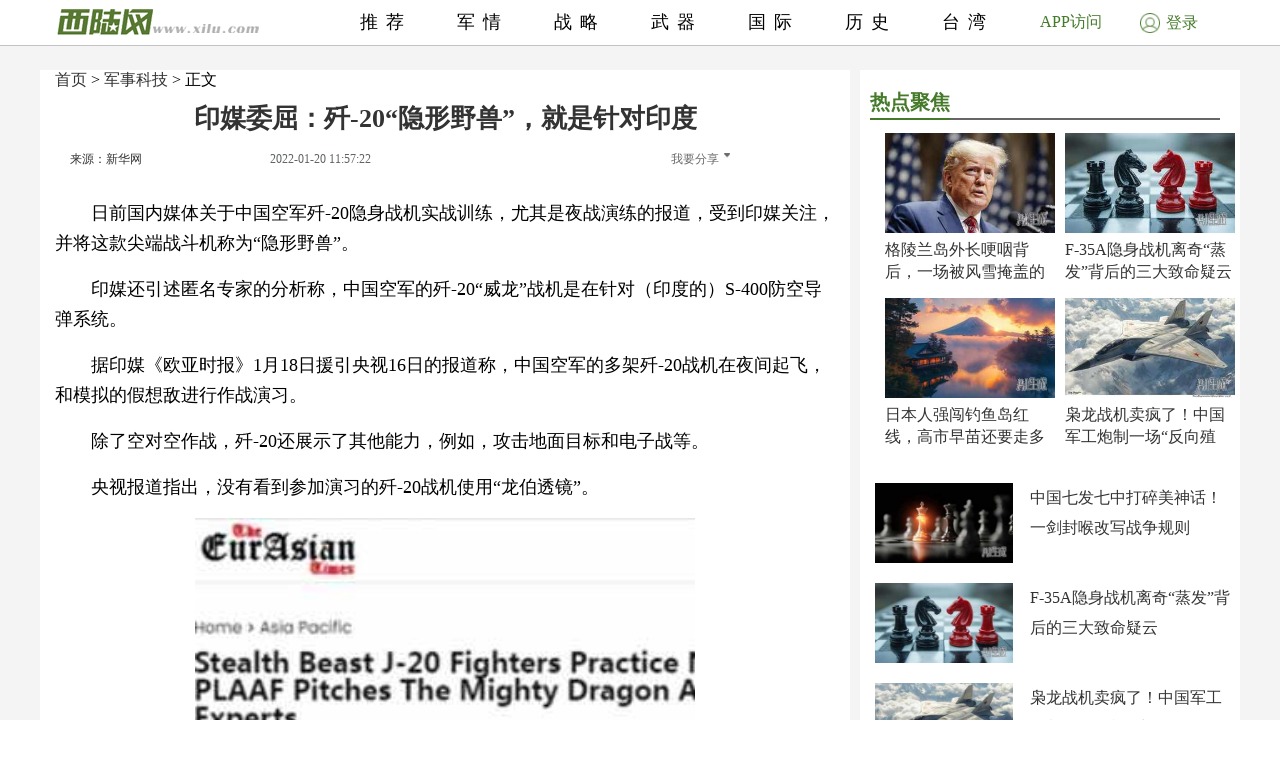

--- FILE ---
content_type: text/html; charset=UTF-8
request_url: http://www.xilu.com/20220120/1000010001196925.html
body_size: 9304
content:
<!DOCTYPE html>
<html lang="zh-CN">
<head>
        <script>
        if (navigator.userAgent.match(/Android/i)) {
            window.location.href = 'http://m.xilu.com/v/1000010001196925.html';
        }
        if ((navigator.userAgent.indexOf('iPhone') != -1) || (navigator.userAgent.indexOf('iPod') != -1) || (navigator.userAgent.indexOf('iPad') != -1)) {
            window.location.href = 'http://m.xilu.com/v/1000010001196925.html';
        }
    </script>

    <meta http-equiv="Content-Type" content="text/html; charset=UTF-8"/>
    <title>印媒委屈：歼-20“隐形野兽”，就是针对印度|歼-20“隐形野兽”</title>
    <meta name="keywords" content="歼-20“隐形野兽”"/>
    <meta name="description"
          content=""/>
    <meta name="renderer" content="webkit"/>
    <meta http-equiv="Cache-Control" content="no-siteapp"/>
    <link rel="alternate" media="only screen and(max-width:640px)" href="http://m.xilu.com/v/1000010001196925.html"/>
    <link href="//www.xilu.com/css/pc2022new.css" type="text/css" rel="stylesheet">
    <script src="//res.xilu.com/script/global/jquery.js"></script>
    <script src="//res.xilu.com/script/global/jquery.cxslide.min.js"></script>
    <script src="//www.xilu.com/js/xxlmescroll.js"></script>
     <script src="//www.xilu.com/js/xviewlistmore.js"></script>
    

    <script type="text/javascript">var tagscript = [
        '/js/comm/view1.js',
        '/js/comm/view2.js',
        '/js/comm/view3.js',
        '/js/comm/view4.js',
        '/js/comm/view5.js',
        '/js/comm/view6.js',
        '/js/comm/view7.js',
        '/js/comm/view8.js',
        '/js/comm/view9.js',
        '/js/comm/view10.js'
    ];</script>
</head>
<body>


<div class="news-mainbox2" style="position: relative;">
    <div class="ws1200 news-main" style="position: relative;">
        <!--内容页-->
        <div class="news-R position-L right mt70">

            <div class="ml15 news-content">
                <div class="title_detail">
                                                               <div class="list21_sub_nav">
                            <a href="http://www.xilu.com">首页</a>&nbsp;&gt;&nbsp;<a href="#" target="_blank">军事科技</a>&nbsp;&gt;&nbsp;正文
                    </div>
                                        <h1 class="mt10"><span>印媒委屈：歼-20“隐形野兽”，就是针对印度</span></h1>

                    <div class="share_cnt_p mt10">
                        <div class="from-x left"><a href="javascript:;" class="from">来源：新华网</a></div>
                       <!-- <div class="name-x left">作者：</div>-->
                        <div class="left">2022-01-20 11:57:22</div>
                        <div class="bdsharebuttonbox right bdshare-button-style0-16" data-tag="share_1"
                             data-bd-bind="1592797541213">
                            <a class="bds_more" data-cmd="more" id="xlsm"
                               style="background-image: url(''); padding-left: 0;color:#6b6b6b;">我要分享<img
                                    src="http://res.xilu.com/images/tag/2.0/fx-ico.jpg" style="margin:6px 0 0 5px;"></a>
                        </div>
                        <script>
                            window._bd_share_config = {
                                share: [{
                                    "bdSize": 16
                                }],
                                selectShare: [{
                                    "bdselectMiniList": ['qzone', 'tqq', 'kaixin001', 'bdxc', 'tqf']
                                }]
                            };
                            with (document) 0[(getElementsByTagName('head')[0] || body).appendChild(createElement('script')).src = '//bdimg.share.baidu.com/static/api/js/share.js?cdnversion=' + ~(-new Date() / 36e5)];
                        </script>
                        <div class="clear"></div>
                    </div>
                                                            <div class="contain_detail_cnt f18">
                        <p><p>日前国内媒体关于中国空军歼-20隐身战机实战训练，尤其是夜战演练的报道，受到印媒关注，并将这款尖端战斗机称为&ldquo;隐形野兽&rdquo;。</p>
<p>印媒还引述匿名专家的分析称，中国空军的歼-20&ldquo;威龙&rdquo;战机是在针对（印度的）S-400防空导弹系统。</p>
<p>据印媒《欧亚时报》1月18日援引央视16日的报道称，中国空军的多架歼-20战机在夜间起飞，和模拟的假想敌进行作战演习。</p>
<p>除了空对空作战，歼-20还展示了其他能力，例如，攻击地面目标和电子战等。</p>
<p>央视报道指出，没有看到参加演习的歼-20战机使用&ldquo;龙伯透镜&rdquo;。</p>
<p align="center"><img src="//img5.xilu.com/images/2022/0120/b72fecfab2fc91371ee99d662419a70a.jpg" /></p>
<p>该透镜是一种雷达反射器，它可以让隐身飞机在训练期间，或者非战斗飞行时能被雷达看到。</p>
<p>据一位中国专家表示，这显示歼-20放弃了隐身能力，转而专注训练其他技能。</p>
<p>在真正的战斗中，强大的对手可能会开发一些技术来识别隐形飞机，因此这项训练至关重要。</p>
<p>《欧亚时报》援引一位匿名资深观察人士的话称，除了击落敌方战机、预警机和加油机外，歼-20还将演练轰炸敌方地面阵地，包括关键的军事基础设施、雷达站和导弹防御系统阵地等目标。</p>
<p>由于隐身的歼-20战机不会被发现，甚至面对强大的S-400防空系统，它们也可能不太容易被拦截。</p>
<p></p>
                    </div>
                    
                                        <div class="pagination f14">
                                                                            <a href="1000010001196925_1.html"
                               class="up1"
                               >1</a>&nbsp;
                                                    <a href="1000010001196925_2.html"
                               class="up2">2</a>&nbsp;
                                                    <a href="1000010001196925_3.html"
                               class="up2">3</a>&nbsp;
                                                                                                        <a href="1000010001196925_2.html"
                               class="up">下一页</a>
                                            </div>

                    <script src="//www.xilu.com/js/ppltp.js" type="text/javascript"></script>
                                    </div>
            </div>
                        <!-- 分页下-->
        </div>
        <!--内容页下-->


        <!--左侧-->
        <div class="news-leftbox" id="xilu_content_left_area">
            
            <div class="news-L left mt70" id="main-R01">



                <div class="ml15">
                                    </div>
                <div class="main_r_title w350">
                    <h4><span><em></em>热点聚焦</span></h4>
                </div>

<div class="ml15">
<div class="news-jxbox">
                        <ul class="news-jx">
                                                            <li>
                                                                        <a href="http://junshi.xilu.com/20260116/1000010001255602.html" target="_blank" title="">
                                        <img src="//img5.xilu.com/images/2026/0116/81c1504c65367414acd02a5c77b0f12b.jpg"></a>

                                    <p class="title mt6 f16"><a href="http://junshi.xilu.com/20260116/1000010001255602.html"
                                                                target="_blank" title="">格陵兰岛外长哽咽背后，一场被风雪掩盖的暗战</a></p>
                                </li>
                                                            <li>
                                                                        <a href="http://junshi.xilu.com/20260116/1000010001255601.html" target="_blank" title="">
                                        <img src="//img5.xilu.com/images/2026/0116/51c48bf953f1b276dbc23cbf82f1ba2f.jpg"></a>

                                    <p class="title mt6 f16"><a href="http://junshi.xilu.com/20260116/1000010001255601.html"
                                                                target="_blank" title="">F-35A隐身战机离奇“蒸发”背后的三大致命疑云</a></p>
                                </li>
                                                            <li>
                                                                        <a href="http://junshi.xilu.com/20260116/1000010001255600.html" target="_blank" title="">
                                        <img src="//img5.xilu.com/images/2026/0116/8312b3858d64e79bb858d4b820514943.jpg"></a>

                                    <p class="title mt6 f16"><a href="http://junshi.xilu.com/20260116/1000010001255600.html"
                                                                target="_blank" title="">日本人强闯钓鱼岛红线，高市早苗还要走多远？</a></p>
                                </li>
                                                            <li>
                                                                        <a href="http://junshi.xilu.com/20260116/1000010001255599.html" target="_blank" title="">
                                        <img src="//img5.xilu.com/images/2026/0116/dcf0f848777228a4b4f78358e8742a4e.jpg"></a>

                                    <p class="title mt6 f16"><a href="http://junshi.xilu.com/20260116/1000010001255599.html"
                                                                target="_blank" title="">枭龙战机卖疯了！中国军工炮制一场“反向殖民”</a></p>
                                </li>
                                                    </ul>
                    </div>
</div>


                <div class="ml15">
                                                                                    <div class="pic138li mt20">
                            <div class="pic138li-L left">
                                <a href="http://junshi.xilu.com/20260116/1000010001255598.html" target="_blank" title="">
                                    <img src="//img5.xilu.com/images/2026/0116/269fca4751c28daf329ae695f074be96.jpg">
                                </a>
                            </div>
                            <div class="pic138li-R right">
                                <p class="title f16"><a href="http://junshi.xilu.com/20260116/1000010001255598.html"
                                                        target="_blank"
                                                        title="">中国七发七中打碎美神话！一剑封喉改写战争规则</a></p>
                            </div>
                            <div class="clear"></div>
                        </div>
                                                                    <div class="pic138li mt20">
                            <div class="pic138li-L left">
                                <a href="http://junshi.xilu.com/20260116/1000010001255601.html" target="_blank" title="">
                                    <img src="//img5.xilu.com/images/2026/0116/51c48bf953f1b276dbc23cbf82f1ba2f.jpg">
                                </a>
                            </div>
                            <div class="pic138li-R right">
                                <p class="title f16"><a href="http://junshi.xilu.com/20260116/1000010001255601.html"
                                                        target="_blank"
                                                        title="">F-35A隐身战机离奇“蒸发”背后的三大致命疑云</a></p>
                            </div>
                            <div class="clear"></div>
                        </div>
                                                                    <div class="pic138li mt20">
                            <div class="pic138li-L left">
                                <a href="http://junshi.xilu.com/20260116/1000010001255599.html" target="_blank" title="">
                                    <img src="//img5.xilu.com/images/2026/0116/dcf0f848777228a4b4f78358e8742a4e.jpg">
                                </a>
                            </div>
                            <div class="pic138li-R right">
                                <p class="title f16"><a href="http://junshi.xilu.com/20260116/1000010001255599.html"
                                                        target="_blank"
                                                        title="">枭龙战机卖疯了！中国军工炮制一场“反向殖民”</a></p>
                            </div>
                            <div class="clear"></div>
                        </div>
                                                                    <div class="pic138li mt20">
                            <div class="pic138li-L left">
                                <a href="http://junshi.xilu.com/20260116/1000010001255600.html" target="_blank" title="">
                                    <img src="//img5.xilu.com/images/2026/0116/8312b3858d64e79bb858d4b820514943.jpg">
                                </a>
                            </div>
                            <div class="pic138li-R right">
                                <p class="title f16"><a href="http://junshi.xilu.com/20260116/1000010001255600.html"
                                                        target="_blank"
                                                        title="">日本人强闯钓鱼岛红线，高市早苗还要走多远？</a></p>
                            </div>
                            <div class="clear"></div>
                        </div>
                                                                    <div class="pic138li mt20">
                            <div class="pic138li-L left">
                                <a href="http://junshi.xilu.com/20260116/1000010001255602.html" target="_blank" title="">
                                    <img src="//img5.xilu.com/images/2026/0116/81c1504c65367414acd02a5c77b0f12b.jpg">
                                </a>
                            </div>
                            <div class="pic138li-R right">
                                <p class="title f16"><a href="http://junshi.xilu.com/20260116/1000010001255602.html"
                                                        target="_blank"
                                                        title="">格陵兰岛外长哽咽背后，一场被风雪掩盖的暗战</a></p>
                            </div>
                            <div class="clear"></div>
                        </div>
                                                                    <div class="pic138li mt20">
                            <div class="pic138li-L left">
                                <a href="http://junshi.xilu.com/20260116/1000010001255597.html" target="_blank" title="">
                                    <img src="//img5.xilu.com/images/2026/0116/31e52522afe5c725c5100951d1ebbd50.jpg">
                                </a>
                            </div>
                            <div class="pic138li-R right">
                                <p class="title f16"><a href="http://junshi.xilu.com/20260116/1000010001255597.html"
                                                        target="_blank"
                                                        title="">准备开打？美欧密谋军事行动，伊朗丹麦都上菜单</a></p>
                            </div>
                            <div class="clear"></div>
                        </div>
                                                                    <div class="pic138li mt20">
                            <div class="pic138li-L left">
                                <a href="http://junshi.xilu.com/20260116/1000010001255596.html" target="_blank" title="">
                                    <img src="//img5.xilu.com/images/2026/0116/a5ec58442a0fbedcfdf4c33b77c615b1.jpg">
                                </a>
                            </div>
                            <div class="pic138li-R right">
                                <p class="title f16"><a href="http://junshi.xilu.com/20260116/1000010001255596.html"
                                                        target="_blank"
                                                        title="">血色黄昏！尹锡悦“戒严政变”48小时兵棋推演</a></p>
                            </div>
                            <div class="clear"></div>
                        </div>
                                                                    <div class="pic138li mt20">
                            <div class="pic138li-L left">
                                <a href="http://www.xilu.com/20260116/1000010001255595.html" target="_blank" title="">
                                    <img src="//img5.xilu.com/images/2026/0116/956748d5d516ae8d93cd6bea084efb82.jpg">
                                </a>
                            </div>
                            <div class="pic138li-R right">
                                <p class="title f16"><a href="http://www.xilu.com/20260116/1000010001255595.html"
                                                        target="_blank"
                                                        title="">特朗普称目前没有解除鲍威尔职务的计划</a></p>
                            </div>
                            <div class="clear"></div>
                        </div>
                                                                    <div class="pic138li mt20">
                            <div class="pic138li-L left">
                                <a href="http://www.xilu.com/20260116/1000010001255592.html" target="_blank" title="">
                                    <img src="//img5.xilu.com/images/2026/0116/e6c51f97cc71dfae0a0966c2c7e4c9b9.jpg">
                                </a>
                            </div>
                            <div class="pic138li-R right">
                                <p class="title f16"><a href="http://www.xilu.com/20260116/1000010001255592.html"
                                                        target="_blank"
                                                        title="">澳社媒禁令引全球震荡：多国跟进或另辟蹊径</a></p>
                            </div>
                            <div class="clear"></div>
                        </div>
                                                                    <div class="pic138li mt20">
                            <div class="pic138li-L left">
                                <a href="http://junshi.xilu.com/20260116/1000010001255572.html" target="_blank" title="">
                                    <img src="//img5.xilu.com/images/2026/0116/474e6a2200136794ba91359aa5baf2b0.jpg">
                                </a>
                            </div>
                            <div class="pic138li-R right">
                                <p class="title f16"><a href="http://junshi.xilu.com/20260116/1000010001255572.html"
                                                        target="_blank"
                                                        title="">芯片“热战”：东大在沉默战场投下一枚“冷”炸弹</a></p>
                            </div>
                            <div class="clear"></div>
                        </div>
                                                            </div>
                <div class="clear"></div>
                <div class="ml15 mt20">
                                    </div>
                <div id="main-Rfixed">
                    <div class="main_r_title w350">
                        <h4><span><em></em>西陆精选</span></h4>
                    </div>
                    <div class="news-jxbox">
                        <ul class="news-jx">
                                                            <li>
                                    <a href="http://junshi.xilu.com/20260110/1000010001255392.html" target="_blank" title="">
                                        <img src="//img5.xilu.com/images/2026/0110/a21bd5ed899ed5cfc1a3f43eda5030d7.jpg"></a>

                                    <p class="title mt6 f16"><a href="http://junshi.xilu.com/20260110/1000010001255392.html"
                                                                target="_blank" title="">委内瑞拉在这场惊变背后，中国为何三次受谢？</a></p>
                                </li>
                                                            <li>
                                    <a href="http://junshi.xilu.com/20260113/1000010001255486.html" target="_blank" title="">
                                        <img src="//img5.xilu.com/images/2026/0113/f6207323aa4f05a406e7a14f72bc30e6.jpg"></a>

                                    <p class="title mt6 f16"><a href="http://junshi.xilu.com/20260113/1000010001255486.html"
                                                                target="_blank" title="">特朗普梭哈美国运，一把定输赢！中国该怎么办？</a></p>
                                </li>
                                                            <li>
                                    <a href="http://junshi.xilu.com/20260115/1000010001255563.html" target="_blank" title="">
                                        <img src="//img5.xilu.com/images/2026/0115/c4a8b1b36ceb7f52e8622e0068fedcdf.jpg"></a>

                                    <p class="title mt6 f16"><a href="http://junshi.xilu.com/20260115/1000010001255563.html"
                                                                target="_blank" title="">沙特亮出核底牌，美国“海盗时代”彻底终结？</a></p>
                                </li>
                                                            <li>
                                    <a href="http://junshi.xilu.com/20260111/1000010001255397.html" target="_blank" title="">
                                        <img src="//img5.xilu.com/images/2026/0111/12218c8d46add1f4a64337226bb2fb33.jpg"></a>

                                    <p class="title mt6 f16"><a href="http://junshi.xilu.com/20260111/1000010001255397.html"
                                                                target="_blank" title="">特朗普为何对华收起“獠牙”？真相藏在这阴影中</a></p>
                                </li>
                                                    </ul>
                    </div>
                    <div class="news-jxbox">
                                            </div>
                </div>
            </div>
        </div>
        <!--左侧end-->
        <div style="clear: both;"></div>
    </div>
    <!--左边和内容页结束-->
    <div style="clear: both;"></div>

    <!-- header -->
    <div class="news-tophead">
        <div class="news-headerbox">
            <div class="news-header">
                <div class="ws1200">
                    <div class="news-logo left">
                        <a href="http://www.xilu.com/" target="_blank"><img
                                src="http://www.xilu.com/images/news-logo.jpg"/></a>
                    </div>
                    <ul class="f18">
                                                                                                                    <li><a target="_blank" href="http://www.xilu.com/"
                                       target="_blank">推荐</a>
                                </li>
                                                                                            <li><a target="_blank" href="http://junshi.xilu.com/"
                                       target="_blank">军情</a>
                                </li>
                                                                                            <li><a target="_blank" href="http://www.xilu.com/sstj/index.html"
                                       target="_blank">战略</a>
                                </li>
                                                                                            <li><a target="_blank" href="http://www.xilu.com/jsdt/index.html"
                                       target="_blank">武器</a>
                                </li>
                                                                                            <li><a target="_blank" href="http://shizheng.xilu.com"
                                       target="_blank">国际</a>
                                </li>
                                                                                            <li><a target="_blank" href="http://lishi.xilu.com"
                                       target="_blank">历史</a>
                                </li>
                                                                                            <li><a target="_blank" href="http://dili.xilu.com"
                                       target="_blank">台湾</a>
                                </li>
                                                                        </ul>
                </div>
                <div class="clear"></div>
                <div class="newsxl-app" onmouseover="this.className = 'newsxl-app on';"
                     onmouseout="this.className = 'newsxl-app';">
                    <a href="javascript:;">APP访问</a>

                    <div class="xl-app_nr">
                        <div class="arrow"></div>
                        <img src="http://www.xilu.com/images/appimg824.png">

                        <p>下载APP</p>
                    </div>
                </div>
                     <!--登录-->
                    <div class="newlogin428"><a href="https://www.xilu.com/payspace.html"target="_blank"><span><img src="http://www.xilu.com/images/login-ico.jpg"></span>登录</a></div>
                                <div class="clear"></div>
            </div>
        </div>
    </div>
    <!-- header end -->

    <!--列表-->
    <div class="ws1200 news-main">
        <div class="news-ftlistbox position-L right">
            <!-- 热点上-->
            <div class="news2020-rd position-L mt15">
                <div id="rd-fixed" style="position: static;">
                    <div class="news2020-rd-title">
                        <p>热点</p>
                    </div>
                    <div class="rd-list mt10">
                                                                                    <a href="http://junshi.xilu.com/20260116/1000010001255602.html" target="_blank"
                                   title="" style='font-weight: bold'>特朗普</a>
                                                            <a href="http://junshi.xilu.com/20260116/1000010001255601.html" target="_blank"
                                   title="" style='font-weight: bold'>中美博弈</a>
                                                            <a href="http://junshi.xilu.com/20260116/1000010001255600.html" target="_blank"
                                   title="" style='font-weight: bold'>日本</a>
                                                            <a href="http://junshi.xilu.com/20260116/1000010001255599.html" target="_blank"
                                   title="" >中国军工</a>
                                                            <a href="http://junshi.xilu.com/20260116/1000010001255598.html" target="_blank"
                                   title="" >中美博弈</a>
                                                            <a href="http://junshi.xilu.com/20260116/1000010001255597.html" target="_blank"
                                   title="" >美欧关系</a>
                                                            <a href="http://junshi.xilu.com/20260116/1000010001255596.html" target="_blank"
                                   title="" >尹锡悦</a>
                                                                                                            <a href="http://dili.xilu.com/20200903/1000010001144285.html" target="_blank" title=""
                                   style="display: none">台湾又搞小动作</a>
                                                            <a href="http://dili.xilu.com/20200921/1000010001146794.html" target="_blank" title=""
                                   style="display: none">台湾突然响起防空警报</a>
                                                            <a href="http://dili.xilu.com/20200807/1000010001140412.html" target="_blank" title=""
                                   style="display: none">台独分崩离析</a>
                                                            <a href="http://dili.xilu.com/20200820/1000010001142286.html" target="_blank" title=""
                                   style="display: none">拜登若当选中美会怎样</a>
                                                            <a href="http://dili.xilu.com/20200729/1000010001139127.html" target="_blank" title=""
                                   style="display: none">中美台海博弈</a>
                                                            <a href="http://dili.xilu.com/20200924/1000010001147430.html" target="_blank" title=""
                                   style="display: none">外交部回应不存在海峡中线</a>
                                                            <a href="http://dili.xilu.com/20200828/1000010001143546.html" target="_blank" title=""
                                   style="display: none">两岸是否爆发战争</a>
                                                            <a href="http://dili.xilu.com/20200825/1000010001142935.html" target="_blank" title=""
                                   style="display: none">美挑起台海危局被看穿</a>
                                                            <a href="http://dili.xilu.com/20200910/1000010001145394.html" target="_blank" title=""
                                   style="display: none">解放军包围东沙岛</a>
                                                            <a href="http://dili.xilu.com/20200901/1000010001143981.html" target="_blank" title=""
                                   style="display: none">蔡英文开放瘦肉精美猪牛</a>
                                                            <a href="http://dili.xilu.com/20200812/1000010001141197.html" target="_blank" title=""
                                   style="display: none">马英九首战即终战</a>
                                                            <a href="http://dili.xilu.com/20200819/1000010001142104.html" target="_blank" title=""
                                   style="display: none">居委会大妈在台湾被抓</a>
                                                            <a href="http://dili.xilu.com/20200812/1000010001141195.html" target="_blank" title=""
                                   style="display: none">国台办警告民进党</a>
                                                            <a href="http://dili.xilu.com/20200927/1000010001147736.html" target="_blank" title=""
                                   style="display: none">中国不保证不开第一枪</a>
                                                            <a href="http://dili.xilu.com/20200821/1000010001142483.html" target="_blank" title=""
                                   style="display: none">大陆情报船现身花莲外海</a>
                                                            <a href="http://dili.xilu.com/20200910/1000010001145362.html" target="_blank" title=""
                                   style="display: none">解放军军机频入台海</a>
                                                            <a href="http://dili.xilu.com/20200814/1000010001141545.html" target="_blank" title=""
                                   style="display: none">解放军东部战区台海演习</a>
                                                            <a href="http://dili.xilu.com/20200728/1000010001138963.html" target="_blank" title=""
                                   style="display: none">美议员提案废对台交往准则</a>
                                                            <a href="http://dili.xilu.com/20200826/1000010001143069.html" target="_blank" title=""
                                   style="display: none">2020年彻底解决台湾</a>
                                                            <a href="http://dili.xilu.com/20201013/1000010001149257.html" target="_blank" title=""
                                   style="display: none">武统台湾</a>
                                                            <a href="http://dili.xilu.com/20200826/1000010001143109.html" target="_blank" title=""
                                   style="display: none">台海危机</a>
                                                            <a href="http://dili.xilu.com/20200804/1000010001139946.html" target="_blank" title=""
                                   style="display: none">民进党二苏倒台</a>
                                                            <a href="http://dili.xilu.com/20200825/1000010001142953.html" target="_blank" title=""
                                   style="display: none">蔡英文与解放军机接近</a>
                                                            <a href="http://dili.xilu.com/20200909/1000010001145198.html" target="_blank" title=""
                                   style="display: none">王金平将参加海峡论坛</a>
                                                            <a href="http://dili.xilu.com/20200803/1000010001139639.html" target="_blank" title=""
                                   style="display: none"></a>
                                                            <a href="http://dili.xilu.com/20200806/1000010001140219.html" target="_blank" title=""
                                   style="display: none"></a>
                                                            <a href="http://dili.xilu.com/20201014/1000010001149404.html" target="_blank" title=""
                                   style="display: none">台谍入研讨会探大陆信息</a>
                                                            <a href="http://dili.xilu.com/20200828/1000010001143450.html" target="_blank" title=""
                                   style="display: none"></a>
                                                            <a href="http://dili.xilu.com/20200903/1000010001144329.html" target="_blank" title=""
                                   style="display: none">国民党改革案出炉</a>
                                                            <a href="http://dili.xilu.com/20201010/1000010001148870.html" target="_blank" title=""
                                   style="display: none">武统台湾</a>
                                                                            <a href="https://m.xilu.com/v/n_lianhezaobaozhongguozhengqing_s.html" target="_blank" title=""
                           style="display: none">联合早报</a>
                        <a href="https://m.xilu.com/v/n_lutoushezhongguozhengqing_s.html" target="_blank" title=""
                           style="display: none">路透社</a>
                        <a href="https://m.xilu.com/v/n_FTzhongwenwangzhongguozhengqing_s.html" target="_blank" title=""
                           style="display: none">FT中文网</a>
                        <a href="https://m.xilu.com/v/n_pengboshezhongguozhengqing_s.html" target="_blank" title=""
                           style="display: none">彭博社</a>
                        <a href="https://m.xilu.com/v/n_huaerjieribaozhongguozhengqing_s.html" target="_blank" title=""
                           style="display: none">华尔街日报</a>
                        <a href="https://m.xilu.com/v/n_duoweiwangzhongguozhengqing_s.html" target="_blank" title=""
                           style="display: none">多维网</a>
                        <a href="https://m.xilu.com/v/n_meiguozhiyinzhongguozhengqing_s.html" target="_blank" title=""
                           style="display: none">美国之音</a>
                        <a href="https://m.xilu.com/v/n_niuyueshibaozhongguozhengqing_s.html" target="_blank" title=""
                           style="display: none">纽约时报</a>
                        <a href="https://m.xilu.com/v/n_taiwushibaozhongguozhengqing_s.html" target="_blank" title=""
                           style="display: none">泰晤士报</a>
                        <a href="https://m.xilu.com/v/n_ribengongtongshezhongguozhengqing_s.html" target="_blank"
                           title=""
                           style="display: none">日本共同社</a>
                        <a href="https://m.xilu.com/v/n_shidaizhoukanzhongguozhengqing_s.html" target="_blank" title=""
                           style="display: none">时代周刊</a>
                                            </div>
                </div>
            </div>
            <!-- 热点end-->
            <!-- 大家都在看上-->
            <div class="news-djdzk left" id="viewList">
                <!-- 西桔推广上-->
                                <!-- 西桔推广end-->


                <!-- 大家都在看开始-->
                <!--                <iframe src="http://.xilu.com/viewlist/.html" width="590px" frameborder="0" scrolling="no" onload="this.height=this.contentWindow.document.body.scrollHeight"></iframe>
-->


                <div class="main_r_title">
                    <h4><span><em></em>大家都在看</span></h4>
                </div>
                                                                    
                        <div class="news-djdzk-list">
                            <div class="news-djdzk-pic190 left"><a href="http://www.xilu.com/20260116/1000010001255592.html"
                                                                   target="_blank" title=""><img
                                        src="//img5.xilu.com/images/2026/0116/e6c51f97cc71dfae0a0966c2c7e4c9b9.jpg"></a>
                            </div>
                            <div class="news-djdzk-R375 right">
                                <p class="tit f18">
                                    <a href="http://www.xilu.com/20260116/1000010001255592.html" target="_blank"
                                       title="">澳社媒禁令引全球震荡：多国跟进或另辟蹊径</a>
                                </p>
                                <p class="columnbox f12">2026-01-16 16:51:30</p>
                            </div>
                            <div class="clear"></div>
                        </div>

                                            
                        <div class="news-djdzk-list">
                            <div class="news-djdzk-pic190 left"><a href="http://www.xilu.com/20260116/1000010001255591.html"
                                                                   target="_blank" title=""><img
                                        src="//img5.xilu.com/images/2026/0116/91f1122732d30868ef454c51b316f83f.jpg"></a>
                            </div>
                            <div class="news-djdzk-R375 right">
                                <p class="tit f18">
                                    <a href="http://www.xilu.com/20260116/1000010001255591.html" target="_blank"
                                       title="">澳大利亚社媒禁令：全球监管新坐标下的多维度影响</a>
                                </p>
                                <p class="columnbox f12">2026-01-16 16:32:17</p>
                            </div>
                            <div class="clear"></div>
                        </div>

                                            
                        <div class="news-djdzk-list">
                            <div class="news-djdzk-pic190 left"><a href="http://www.xilu.com/20260116/1000010001255589.html"
                                                                   target="_blank" title=""><img
                                        src="//img5.xilu.com/images/2026/0116/7ebca1a5e22dc05bfa2ad32536cd6305.jpg"></a>
                            </div>
                            <div class="news-djdzk-R375 right">
                                <p class="tit f18">
                                    <a href="http://www.xilu.com/20260116/1000010001255589.html" target="_blank"
                                       title="">Meta封禁50万未成年账，驳澳禁令“一刀切”</a>
                                </p>
                                <p class="columnbox f12">2026-01-16 16:04:24</p>
                            </div>
                            <div class="clear"></div>
                        </div>

                                            
                        <div class="news-djdzk-list">
                            <div class="news-djdzk-pic190 left"><a href="http://www.xilu.com/20260116/1000010001255588.html"
                                                                   target="_blank" title=""><img
                                        src="//img5.xilu.com/images/2026/0116/1445eea662a15b238f7a1bf481c7c792.jpg"></a>
                            </div>
                            <div class="news-djdzk-R375 right">
                                <p class="tit f18">
                                    <a href="http://www.xilu.com/20260116/1000010001255588.html" target="_blank"
                                       title="">澳社媒禁令首月：成效与漏洞并存</a>
                                </p>
                                <p class="columnbox f12">2026-01-16 15:57:41</p>
                            </div>
                            <div class="clear"></div>
                        </div>

                                            
                        <div class="news-djdzk-list">
                            <div class="news-djdzk-pic190 left"><a href="http://www.xilu.com/20260116/1000010001255590.html"
                                                                   target="_blank" title=""><img
                                        src="//img5.xilu.com/images/2026/0116/e2e5a44880e0c1545224bdebecc8be00.jpg"></a>
                            </div>
                            <div class="news-djdzk-R375 right">
                                <p class="tit f18">
                                    <a href="http://www.xilu.com/20260116/1000010001255590.html" target="_blank"
                                       title="">澳社媒禁令满月，本地人畅享自由新篇</a>
                                </p>
                                <p class="columnbox f12">2026-01-16 16:11:51</p>
                            </div>
                            <div class="clear"></div>
                        </div>

                                            
                        <div class="news-djdzk-list">
                            <div class="news-djdzk-pic190 left"><a href="http://www.xilu.com/20260115/1000010001255549.html"
                                                                   target="_blank" title=""><img
                                        src="//img5.xilu.com/images/2026/0115/d9c7e0c25e0338fa8f1426ef251c1775.jpg"></a>
                            </div>
                            <div class="news-djdzk-R375 right">
                                <p class="tit f18">
                                    <a href="http://www.xilu.com/20260115/1000010001255549.html" target="_blank"
                                       title="">1.25亿美元更名费：美军“战争部”背后的装备升级困局</a>
                                </p>
                                <p class="columnbox f12">2026-01-15 16:37:33</p>
                            </div>
                            <div class="clear"></div>
                        </div>

                                            
                        <div class="news-djdzk-list">
                            <div class="news-djdzk-pic190 left"><a href="http://www.xilu.com/20260115/1000010001255550.html"
                                                                   target="_blank" title=""><img
                                        src="//img5.xilu.com/images/2026/0115/ab58c1ff44f4f2b41e6285f89725f572.jpg"></a>
                            </div>
                            <div class="news-djdzk-R375 right">
                                <p class="tit f18">
                                    <a href="http://www.xilu.com/20260115/1000010001255550.html" target="_blank"
                                       title="">美扩张野心：觊觎加、格战略要地</a>
                                </p>
                                <p class="columnbox f12">2026-01-15 16:56:35</p>
                            </div>
                            <div class="clear"></div>
                        </div>

                                            
                        <div class="news-djdzk-list">
                            <div class="news-djdzk-pic190 left"><a href="http://www.xilu.com/20260115/1000010001255548.html"
                                                                   target="_blank" title=""><img
                                        src="//img5.xilu.com/images/2026/0115/5f657795fcff8eb64e726db01c800abd.jpg"></a>
                            </div>
                            <div class="news-djdzk-R375 right">
                                <p class="tit f18">
                                    <a href="http://www.xilu.com/20260115/1000010001255548.html" target="_blank"
                                       title="">美“战争部”更名：全球安全格局的震荡警钟</a>
                                </p>
                                <p class="columnbox f12">2026-01-15 16:18:29</p>
                            </div>
                            <div class="clear"></div>
                        </div>

                                            
                        <div class="news-djdzk-list">
                            <div class="news-djdzk-pic190 left"><a href="http://www.xilu.com/20260115/1000010001255547.html"
                                                                   target="_blank" title=""><img
                                        src="//img5.xilu.com/images/2026/0115/53e0c90acd658fd1dfe4c42a9ae10b9e.jpg"></a>
                            </div>
                            <div class="news-djdzk-R375 right">
                                <p class="tit f18">
                                    <a href="http://www.xilu.com/20260115/1000010001255547.html" target="_blank"
                                       title="">从“防”到“战”：美国更名背后的霸权野心</a>
                                </p>
                                <p class="columnbox f12">2026-01-15 16:03:50</p>
                            </div>
                            <div class="clear"></div>
                        </div>

                                            
                        <div class="news-djdzk-list">
                            <div class="news-djdzk-pic190 left"><a href="http://www.xilu.com/20260115/1000010001255546.html"
                                                                   target="_blank" title=""><img
                                        src="//img5.xilu.com/images/2026/0115/f3957c5468c8504336065f5eb687c115.jpg"></a>
                            </div>
                            <div class="news-djdzk-R375 right">
                                <p class="tit f18">
                                    <a href="http://www.xilu.com/20260115/1000010001255546.html" target="_blank"
                                       title="">美国防部变“战争部”：霸权“画皮”被撕下</a>
                                </p>
                                <p class="columnbox f12">2026-01-15 15:48:21</p>
                            </div>
                            <div class="clear"></div>
                        </div>

                                            
                        <div class="news-djdzk-list">
                            <div class="news-djdzk-pic190 left"><a href="http://www.xilu.com/20260113/1000010001255483.html"
                                                                   target="_blank" title=""><img
                                        src="//img5.xilu.com/images/2026/0113/b88d08f3820710c5b47dabe7368f479e.jpg"></a>
                            </div>
                            <div class="news-djdzk-R375 right">
                                <p class="tit f18">
                                    <a href="http://www.xilu.com/20260113/1000010001255483.html" target="_blank"
                                       title="">存储狂飙下的终端困局：厂商涨价自救与消费抉择</a>
                                </p>
                                <p class="columnbox f12">2026-01-13 17:38:10</p>
                            </div>
                            <div class="clear"></div>
                        </div>

                                            
                        <div class="news-djdzk-list">
                            <div class="news-djdzk-pic190 left"><a href="http://www.xilu.com/20260113/1000010001255482.html"
                                                                   target="_blank" title=""><img
                                        src="//img5.xilu.com/images/2026/0113/45dcf394dda685e6304d888ce0f53c41.jpg"></a>
                            </div>
                            <div class="news-djdzk-R375 right">
                                <p class="tit f18">
                                    <a href="http://www.xilu.com/20260113/1000010001255482.html" target="_blank"
                                       title="">电子产品涨价潮：中国经济与市场的多维冲击</a>
                                </p>
                                <p class="columnbox f12">2026-01-13 17:21:16</p>
                            </div>
                            <div class="clear"></div>
                        </div>

                                            
                        <div class="news-djdzk-list">
                            <div class="news-djdzk-pic190 left"><a href="http://www.xilu.com/20260113/1000010001255480.html"
                                                                   target="_blank" title=""><img
                                        src="//img5.xilu.com/images/2026/0113/9896b533066b67ffa8da7036d0139490.jpg"></a>
                            </div>
                            <div class="news-djdzk-R375 right">
                                <p class="tit f18">
                                    <a href="http://www.xilu.com/20260113/1000010001255480.html" target="_blank"
                                       title="">存储芯片荒致电子品涨价，重塑国际经济格局</a>
                                </p>
                                <p class="columnbox f12">2026-01-13 16:59:48</p>
                            </div>
                            <div class="clear"></div>
                        </div>

                                            
                        <div class="news-djdzk-list">
                            <div class="news-djdzk-pic190 left"><a href="http://www.xilu.com/20260113/1000010001255481.html"
                                                                   target="_blank" title=""><img
                                        src="//img5.xilu.com/images/2026/0113/b0b8ae70bf28bb27075f9645b6371959.jpg"></a>
                            </div>
                            <div class="news-djdzk-R375 right">
                                <p class="tit f18">
                                    <a href="http://www.xilu.com/20260113/1000010001255481.html" target="_blank"
                                       title="">电子产品涨价潮来袭！消费者应对指南请收好</a>
                                </p>
                                <p class="columnbox f12">2026-01-13 17:07:45</p>
                            </div>
                            <div class="clear"></div>
                        </div>

                                            
                        <div class="news-djdzk-list">
                            <div class="news-djdzk-pic190 left"><a href="http://www.xilu.com/20260113/1000010001255479.html"
                                                                   target="_blank" title=""><img
                                        src="//img5.xilu.com/images/2026/0113/b4431a23063e4c28b1148d79f14ae67b.jpg"></a>
                            </div>
                            <div class="news-djdzk-R375 right">
                                <p class="tit f18">
                                    <a href="http://www.xilu.com/20260113/1000010001255479.html" target="_blank"
                                       title="">存储芯片荒来袭！多品牌电脑手机集体涨价</a>
                                </p>
                                <p class="columnbox f12">2026-01-13 16:47:16</p>
                            </div>
                            <div class="clear"></div>
                        </div>

                                            
                        <div class="news-djdzk-list">
                            <div class="news-djdzk-pic190 left"><a href="http://www.xilu.com/20260112/1000010001255438.html"
                                                                   target="_blank" title=""><img
                                        src="//img5.xilu.com/images/2026/0112/71dd6789ffea76595239236a450ec8b8.jpg"></a>
                            </div>
                            <div class="news-djdzk-R375 right">
                                <p class="tit f18">
                                    <a href="http://www.xilu.com/20260112/1000010001255438.html" target="_blank"
                                       title="">黄金破4600美元：中国输入通胀压力陡增</a>
                                </p>
                                <p class="columnbox f12">2026-01-12 17:14:54</p>
                            </div>
                            <div class="clear"></div>
                        </div>

                                            
                        <div class="news-djdzk-list">
                            <div class="news-djdzk-pic190 left"><a href="http://www.xilu.com/20260112/1000010001255437.html"
                                                                   target="_blank" title=""><img
                                        src="//img5.xilu.com/images/2026/0112/8f8824d7aff56b275781e3ebe86ad076.jpg"></a>
                            </div>
                            <div class="news-djdzk-R375 right">
                                <p class="tit f18">
                                    <a href="http://www.xilu.com/20260112/1000010001255437.html" target="_blank"
                                       title="">黄金狂飙4600美元：中国经济承压与机遇并存</a>
                                </p>
                                <p class="columnbox f12">2026-01-12 17:05:51</p>
                            </div>
                            <div class="clear"></div>
                        </div>

                                            
                        <div class="news-djdzk-list">
                            <div class="news-djdzk-pic190 left"><a href="http://www.xilu.com/20260112/1000010001255435.html"
                                                                   target="_blank" title=""><img
                                        src="//img5.xilu.com/images/2026/0112/73334e243dfc04eaa62c5ccceaba8b89.jpg"></a>
                            </div>
                            <div class="news-djdzk-R375 right">
                                <p class="tit f18">
                                    <a href="http://www.xilu.com/20260112/1000010001255435.html" target="_blank"
                                       title="">4600美元关口震荡，黄金牛市是机遇还是陷阱？</a>
                                </p>
                                <p class="columnbox f12">2026-01-12 16:33:14</p>
                            </div>
                            <div class="clear"></div>
                        </div>

                                            
                        <div class="news-djdzk-list">
                            <div class="news-djdzk-pic190 left"><a href="http://www.xilu.com/20260112/1000010001255436.html"
                                                                   target="_blank" title=""><img
                                        src="//img5.xilu.com/images/2026/0112/19fd80f95da14084122afbe305bb94f1.jpg"></a>
                            </div>
                            <div class="news-djdzk-R375 right">
                                <p class="tit f18">
                                    <a href="http://www.xilu.com/20260112/1000010001255436.html" target="_blank"
                                       title="">4600 美元！黄金狂飙背后的美元秩序危机</a>
                                </p>
                                <p class="columnbox f12">2026-01-12 16:44:14</p>
                            </div>
                            <div class="clear"></div>
                        </div>

                                            
                        <div class="news-djdzk-list">
                            <div class="news-djdzk-pic190 left"><a href="http://www.xilu.com/20260112/1000010001255434.html"
                                                                   target="_blank" title=""><img
                                        src="//img5.xilu.com/images/2026/0112/f0cbd2919731787e56ebc52e6d01894e.jpg"></a>
                            </div>
                            <div class="news-djdzk-R375 right">
                                <p class="tit f18">
                                    <a href="http://www.xilu.com/20260112/1000010001255434.html" target="_blank"
                                       title="">黄金狂飙！国际金价首破4600美元大关</a>
                                </p>
                                <p class="columnbox f12">2026-01-12 16:22:24</p>
                            </div>
                            <div class="clear"></div>
                        </div>

                                            
                        <div class="news-djdzk-list">
                            <div class="news-djdzk-pic190 left"><a href="http://www.xilu.com/20260109/1000010001255378.html"
                                                                   target="_blank" title=""><img
                                        src="//img5.xilu.com/images/2026/0109/8c2429c31f6d72dc0e309959a646afc8.jpg"></a>
                            </div>
                            <div class="news-djdzk-R375 right">
                                <p class="tit f18">
                                    <a href="http://www.xilu.com/20260109/1000010001255378.html" target="_blank"
                                       title="">李在明访华：中韩关系“暖春”启幕与深层重构</a>
                                </p>
                                <p class="columnbox f12">2026-01-09 16:26:13</p>
                            </div>
                            <div class="clear"></div>
                        </div>

                                            
                        <div class="news-djdzk-list">
                            <div class="news-djdzk-pic190 left"><a href="http://www.xilu.com/20260109/1000010001255380.html"
                                                                   target="_blank" title=""><img
                                        src="//img5.xilu.com/images/2026/0109/8d9cbebcb7cba9244d20ae4319e0907e.jpg"></a>
                            </div>
                            <div class="news-djdzk-R375 right">
                                <p class="tit f18">
                                    <a href="http://www.xilu.com/20260109/1000010001255380.html" target="_blank"
                                       title="">李在明务实外交，中韩文化交流启新篇</a>
                                </p>
                                <p class="columnbox f12">2026-01-09 16:54:42</p>
                            </div>
                            <div class="clear"></div>
                        </div>

                                            
                        <div class="news-djdzk-list">
                            <div class="news-djdzk-pic190 left"><a href="http://www.xilu.com/20260109/1000010001255379.html"
                                                                   target="_blank" title=""><img
                                        src="//img5.xilu.com/images/2026/0109/844757d90df98e4b3294b8edf0994e17.jpg"></a>
                            </div>
                            <div class="news-djdzk-R375 right">
                                <p class="tit f18">
                                    <a href="http://www.xilu.com/20260109/1000010001255379.html" target="_blank"
                                       title="">李在明百日执政支持率滑坡：多因交织之困</a>
                                </p>
                                <p class="columnbox f12">2026-01-09 16:40:05</p>
                            </div>
                            <div class="clear"></div>
                        </div>

                                            
                        <div class="news-djdzk-list">
                            <div class="news-djdzk-pic190 left"><a href="http://www.xilu.com/20260109/1000010001255377.html"
                                                                   target="_blank" title=""><img
                                        src="//img5.xilu.com/images/2026/0109/ebb5a06966c1227a530745fce8790225.jpg"></a>
                            </div>
                            <div class="news-djdzk-R375 right">
                                <p class="tit f18">
                                    <a href="http://www.xilu.com/20260109/1000010001255377.html" target="_blank"
                                       title="">李在明支持率上扬：中韩务实合作“春潮涌动”</a>
                                </p>
                                <p class="columnbox f12">2026-01-09 15:22:57</p>
                            </div>
                            <div class="clear"></div>
                        </div>

                                            
                        <div class="news-djdzk-list">
                            <div class="news-djdzk-pic190 left"><a href="http://www.xilu.com/20260109/1000010001255376.html"
                                                                   target="_blank" title=""><img
                                        src="//img5.xilu.com/images/2026/0109/08750e0e37354800fdda77d9afb02300.jpg"></a>
                            </div>
                            <div class="news-djdzk-R375 right">
                                <p class="tit f18">
                                    <a href="http://www.xilu.com/20260109/1000010001255376.html" target="_blank"
                                       title="">李在明支持率飙升：务实外交与民生牌的双重奏</a>
                                </p>
                                <p class="columnbox f12">2026-01-09 15:10:38</p>
                            </div>
                            <div class="clear"></div>
                        </div>

                                                                        
        </div>
        <!-- 大家都在看end-->

        <!--列表end-->

    </div>
    <!--最大div-->

    <input type="hidden" value="2133" id="cid">

    <div class='wap_vip'><script>
var _hmt = _hmt || [];
(function() {
  var hm = document.createElement("script");
  hm.src = "https://hm.baidu.com/hm.js?82517de1aba077f27b656b61d72a310c";
  var s = document.getElementsByTagName("script")[0]; 
  s.parentNode.insertBefore(hm, s);
})();
</script>
</div><div class='wap_vip'><script type="text/javascript">document.write(unescape("%3Cspan id='cnzz_stat_icon_1267152390'%3E%3C/span%3E%3Cscript src='https://w.cnzz.com/c.php%3Fid%3D1267152390' type='text/javascript'%3E%3C/script%3E"));</script></div>    <script type="text/javascript" src="//cpro.baidustatic.com/cpro/ui/cm.js" async="async" defer="defer"></script>
    <script src="//www.xilu.com/js/news-rdfixed.js"></script>
    <!-- <script src="//www.xilu.com/js/pcfixed.js"></script>-->
        </body>

</html>


--- FILE ---
content_type: text/html; charset=UTF-8
request_url: http://www.xilu.com/down_more.html?479&page=1&cid=2133&f=list
body_size: 1906
content:
[{"rfilename":"1000010001255345","thumb":"//imgwap.xilu.com/images/2026/0108/187e21261ec8b8d2f891114fd4f76520.jpg","title":"美强令委断联中俄等：霸权与资源野心","onclick":"5136","isgood":"0","sdate":"01-08","rtype":"news","stitle":"美强令委断联中俄等：霸权与资源野心","titlepic2":"//imgwap.xilu.com/images/2026/0108/6b6654a53c2940d54a8b3799febaf431.jpg","titlepic3":"//imgwap.xilu.com/images/2026/0108/c8e4f10db814fab43493f83ed70ef984.jpg","uid":"82","schannel":"1386","purl":"http://www.xilu.com/20260108/","sortclick":"0","url":"http://www.xilu.com/site/www/v/1000010001255345.html","img_model":2},{"rfilename":"1000010001255343","thumb":"//imgwap.xilu.com/images/2026/0108/03c28ba0d8a6c94f742c150c25b69a0a.jpg","title":"委内瑞拉动荡：中国能源安全与经济布局受冲击","onclick":"5032","isgood":"0","sdate":"01-08","rtype":"news","stitle":"委内瑞拉动荡：中国能源安全与经济布局受冲击","titlepic2":"//imgwap.xilu.com/images/2026/0108/98cb0fddfd533c0444c1987442e41a78.jpg","titlepic3":"//imgwap.xilu.com/images/2026/0108/0fa25e6802240ecce6875715bc30e875.jpg","uid":"82","schannel":"1386","purl":"http://www.xilu.com/20260108/","sortclick":"0","url":"http://www.xilu.com/site/www/v/1000010001255343.html","img_model":2},{"rfilename":"1000010001255344","thumb":"//imgwap.xilu.com/images/2026/0108/a74a7a9e515d358c5eeb27443e9682e2.jpg","title":"美军空袭委民宅：草菅人命，霸权恶行昭昭","onclick":"3845","isgood":"0","sdate":"01-08","rtype":"news","stitle":"美军空袭委民宅：草菅人命，霸权恶行昭昭","titlepic2":"//imgwap.xilu.com/images/2026/0108/435dbcc96c0171c64f536ca0a8258079.jpg","titlepic3":"//imgwap.xilu.com/images/2026/0108/060eda8ccf51552118fa8f07c8169eb0.jpg","uid":"82","schannel":"1386","purl":"http://www.xilu.com/20260108/","sortclick":"0","url":"http://www.xilu.com/site/www/v/1000010001255344.html","img_model":3},{"rfilename":"1000010001255342","thumb":"//imgwap.xilu.com/images/2026/0108/f045e9a2837a262f1dbde3201456b33c.jpg","title":"美军空袭委内瑞拉：霸权野心下的多重图谋","onclick":"3746","isgood":"0","sdate":"01-08","rtype":"news","stitle":"美军空袭委内瑞拉：霸权野心下的多重图谋","titlepic2":"//imgwap.xilu.com/images/2026/0108/190b75ee10edb58dd8387e4c40e0cd16.jpg","titlepic3":"//imgwap.xilu.com/images/2026/0108/464e2cf93a59d2c297d25d93a6ab14a2.jpg","uid":"82","schannel":"1386","purl":"http://www.xilu.com/20260108/","sortclick":"0","url":"http://www.xilu.com/site/www/v/1000010001255342.html","img_model":3},{"rfilename":"1000010001255311","thumb":"//imgwap.xilu.com/images/2026/0107/346dd2567e890a1a256b56438462a4b3.jpg","title":"以“宵小”之智破挑衅，稳外交大局守主权","onclick":"5572","isgood":"0","sdate":"01-07","rtype":"news","stitle":"以“宵小”之智破挑衅，稳外交大局守主权","titlepic2":"//imgwap.xilu.com/images/2026/0107/de75d53c4b39bf9211c994577a5dc709.jpg","titlepic3":"//imgwap.xilu.com/images/2026/0107/5eca7a5ad3fabf74b880bb4fb62c8c96.jpg","uid":"82","schannel":"1386","purl":"http://www.xilu.com/20260107/","sortclick":"0","url":"http://www.xilu.com/site/www/v/1000010001255311.html","img_model":2},{"rfilename":"1000010001255309","thumb":"//imgwap.xilu.com/images/2026/0107/7e967cc77af55f664393e6cc098842d1.jpg","title":"精准出击断其命脉，反制日本成效斐然","onclick":"5227","isgood":"0","sdate":"01-07","rtype":"news","stitle":"精准出击断其命脉，反制日本成效斐然","titlepic2":"//imgwap.xilu.com/images/2026/0107/69c24052a5d0573eb060da4b2849de15.jpg","titlepic3":"//imgwap.xilu.com/images/2026/0107/26b2cfcd6197fc80ae7b71e84db47d2c.jpg","uid":"82","schannel":"1386","purl":"http://www.xilu.com/20260107/","sortclick":"0","url":"http://www.xilu.com/site/www/v/1000010001255309.html","img_model":2},{"rfilename":"1000010001255310","thumb":"//imgwap.xilu.com/images/2026/0107/17fd23a9357e211926ee0fb13dd68a9a.jpg","title":"技术封锁剑指军国野心：中国对日出口管制升级","onclick":"4916","isgood":"0","sdate":"01-07","rtype":"news","stitle":"技术封锁剑指军国野心：中国对日出口管制升级","titlepic2":"//imgwap.xilu.com/images/2026/0107/2365a3296c09ce449bb98a98fe9b9ad0.jpg","titlepic3":"//imgwap.xilu.com/images/2026/0107/f1ace6298e82096fc537253ed9fa3451.jpg","uid":"82","schannel":"1386","purl":"http://www.xilu.com/20260107/","sortclick":"0","url":"http://www.xilu.com/site/www/v/1000010001255310.html","img_model":2},{"rfilename":"1000010001255308","thumb":"//imgwap.xilu.com/images/2026/0107/8f4d0332de7a4e5d39c8b589305c3a2e.jpg","title":"以禁令为刃：斩断日本军事化扩张的野心链","onclick":"4407","isgood":"0","sdate":"01-07","rtype":"news","stitle":"以禁令为刃：斩断日本军事化扩张的野心链","titlepic2":"//imgwap.xilu.com/images/2026/0107/8f4d0332de7a4e5d39c8b589305c3a2e.jpg","titlepic3":"//imgwap.xilu.com/images/2026/0107/33dc6ab0df1f6bd0405613ec6875d9f6.jpg","uid":"82","schannel":"1386","purl":"http://www.xilu.com/20260107/","sortclick":"0","url":"http://www.xilu.com/site/www/v/1000010001255308.html","img_model":3},{"rfilename":"1000010001255307","thumb":"//imgwap.xilu.com/images/2026/0107/c6c5439b0574065ed8878c52d27a6710.jpg","title":"严控两用物项出口，筑牢对日安全防线","onclick":"3601","isgood":"0","sdate":"01-07","rtype":"news","stitle":"严控两用物项出口，筑牢对日安全防线","titlepic2":"//imgwap.xilu.com/images/2026/0107/5d412c607f1ece3cc1a56dc59d81da7e.jpg","titlepic3":"//imgwap.xilu.com/images/2026/0107/35520d63ba99052eec6e6788930206d9.jpg","uid":"82","schannel":"1386","purl":"http://www.xilu.com/20260107/","sortclick":"0","url":"http://www.xilu.com/site/www/v/1000010001255307.html","img_model":1},{"rfilename":"1000010001255270","thumb":"//imgwap.xilu.com/images/2026/0106/50b4f25ac5b2552056b8e3e356bce84c.jpg","title":"中国留学生慕尼黑遇袭：正当防卫获德警方认定","onclick":"5015","isgood":"0","sdate":"01-06","rtype":"news","stitle":"中国留学生慕尼黑遇袭：正当防卫获德警方认定","titlepic2":"//imgwap.xilu.com/images/2026/0106/37cf2ed445a83ea38808b7c378e63dd7.jpg","titlepic3":"//imgwap.xilu.com/images/2026/0106/2ea2462f77df28e9196f8c3355d52a11.jpg","uid":"82","schannel":"1386","purl":"http://www.xilu.com/20260106/","sortclick":"0","url":"http://www.xilu.com/site/www/v/1000010001255270.html","img_model":1},{"rfilename":"1000010001255274","thumb":"//imgwap.xilu.com/images/2026/0106/e66edb370b3c314720a70866fa7d3bdc.jpg","title":"正当防卫不被动：留德自卫实战指南","onclick":"4235","isgood":"0","sdate":"01-06","rtype":"news","stitle":"正当防卫不被动：留德自卫实战指南","titlepic2":"//imgwap.xilu.com/images/2026/0106/8525391565e2612d4863dc3b5802b00a.jpg","titlepic3":"//imgwap.xilu.com/images/2026/0106/9b68833d83d4acf0a0d5d45692aa23ef.jpg","uid":"82","schannel":"1386","purl":"http://www.xilu.com/20260106/","sortclick":"0","url":"http://www.xilu.com/site/www/v/1000010001255274.html","img_model":1},{"rfilename":"1000010001255273","thumb":"//imgwap.xilu.com/images/2026/0106/31303f07564a844f49a2572b9a702a6b.jpg","title":"德国安全警报：留学生频遭袭背后的深层风险","onclick":"3525","isgood":"0","sdate":"01-06","rtype":"news","stitle":"德国安全警报：留学生频遭袭背后的深层风险","titlepic2":"//imgwap.xilu.com/images/2026/0106/20af24ea4f41a84db2b3708583316694.jpg","titlepic3":"//imgwap.xilu.com/images/2026/0106/4d75438a6f0c57dd64650a99a3aad0f7.jpg","uid":"82","schannel":"1386","purl":"http://www.xilu.com/20260106/","sortclick":"0","url":"http://www.xilu.com/site/www/v/1000010001255273.html","img_model":1}]